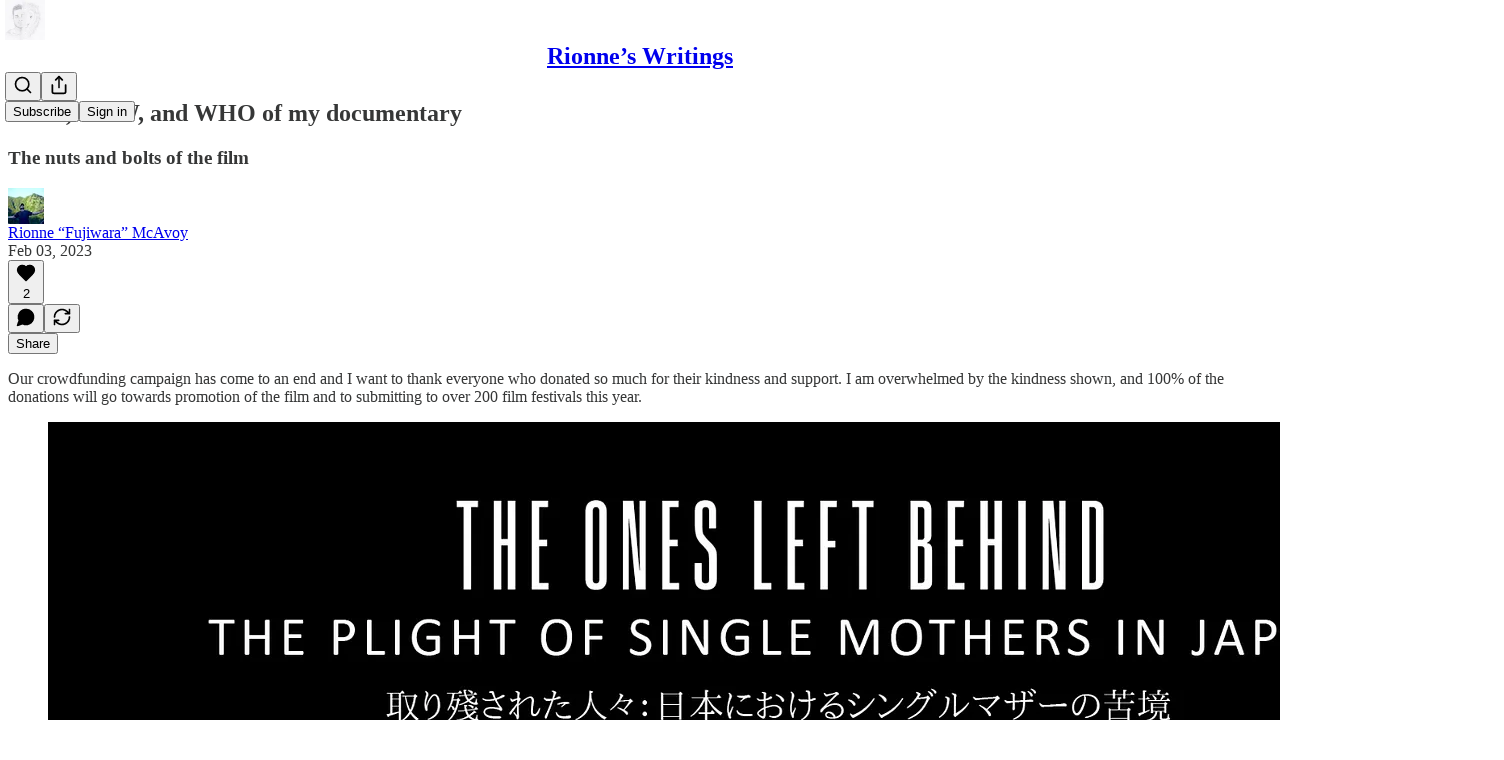

--- FILE ---
content_type: application/javascript
request_url: https://substackcdn.com/bundle/static/js/6022.6fd55e0b.js
body_size: 2754
content:
"use strict";(self.webpackChunksubstack=self.webpackChunksubstack||[]).push([["6022"],{24311:function(e,r,t){t.d(r,{A:()=>i});let i={input:"input-y4v6N4",textarea:"textarea-GbEjRX",autogrowing:"autogrowing-_ipn9Y",inputText:"inputText-pV_yWb",inputWithButtonWrapper:"inputWithButtonWrapper-qFTACT",primary:"primary-MUgbK6","secondary-outline":"secondary-outline-JXafwf",secondaryOutline:"secondary-outline-JXafwf",inputWithButtonInput:"inputWithButtonInput-KDznfS",start:"start-p226EZ",end:"end-LEvC6s",segmentedInputContainer:"segmentedInputContainer-BnsX3X",inputWithButtonButton:"inputWithButtonButton-SsgPne",focus:"focus-nqjos7",leading:"leading-hoxUwz",trailing:"trailing-cHz8Pv",error:"error-QSGsmD",disabled:"disabled-bZ2Wej",readOnly:"readOnly-yVYuPy",wrapper:"wrapper-JJvHsG",unstyled:"unstyled-IJLUJU"}},24078:function(e,r,t){t.d(r,{NV:()=>I,V0:()=>L,dm:()=>C,eu:()=>z,j0:()=>q,mM:()=>W,q5:()=>A,tp:()=>x});var i=t(69277),n=t(70408),l=t(32641),o=t(10201),a=t(32485),s=t.n(a),u=t(17402),d=t(72880),c=t(84605),p=t(31392),h=t(89490),_=t(76977),m=t(1232),f=t(64456),b=t(22602),v=t(75303),g=t(63136),Y=t(21398),y=t(39318),k=t(46058),w=t(13561);function z(e){var{user:r,photoUrl:t,className:a,size:s=32,alt:u}=e,d=(0,l._)(e,["user","photoUrl","className","size","alt"]);let{photoUrl:c,profileName:p}=j(r,t),h=(0,m.P)(p,u);return(0,o.Y)(q,(0,n._)((0,i._)({},d),{className:a,size:s,children:(0,o.Y)(B,(0,i._)({src:null!=c?c:"",title:p,size:s,alt:h},d))}))}function C(e){var{user:r,photoUrl:t,linkProps:a,noBase:s,className:u,size:d=32,alt:c,ariaLabel:p}=e,h=(0,l._)(e,["user","photoUrl","linkProps","noBase","className","size","alt","ariaLabel"]);let{photoUrl:_,profileUrl:f,profileName:b}=j(r,t,s),v=(0,m.P)(b,c),g=(0,m.C)(b,p);return f?(0,o.Y)(P,(0,n._)((0,i._)({linkProps:(0,i._)({href:f},a),className:u,size:d,ariaLabel:g},h),{children:(0,o.Y)(B,(0,i._)({src:null!=_?_:"",title:b,size:d,alt:v},h))})):(0,o.Y)(z,(0,i._)({user:r,photoUrl:t,size:d,alt:v},h))}function x(e){var{user:r,photoUrl:t,linkProps:a,noBase:s,className:u,size:d=32,alt:c,ariaLabel:p}=e,h=(0,l._)(e,["user","photoUrl","linkProps","noBase","className","size","alt","ariaLabel"]);let{photoUrl:_,profileUrl:f,profileName:b}=j(r,t,s),v=(0,m.P)(b,c),g=(0,m.C)(b,p);return f?(0,o.Y)(U,(0,n._)((0,i._)({user:r,linkProps:(0,i._)({href:f},a),size:d,className:u,ariaLabel:g},h),{children:(0,o.Y)(B,(0,i._)({src:null!=_?_:"",title:b,size:d,alt:v},h))})):(0,o.Y)(z,(0,i._)({user:r,photoUrl:t,size:d,alt:v},h))}function q(e){let{size:r=32,className:t,disabled:i,radius:n,children:l,title:a,bg:u,ariaLabel:d}=e;return(0,o.Y)(_.pT,{width:r,height:r,bg:null!=u?u:"secondary",className:s()(w.A.container,i&&w.A.disabled,t),style:{"--scale":"".concat(r,"px")},alignItems:"center",justifyContent:"center",outline:"detail",radius:null!=n?n:"full",overflow:"hidden",position:"relative",sizing:"border-box",flex:"auto",title:a,"aria-label":d,children:l})}function N(e){let{size:r=32,className:t,disabled:i,radius:n,children:l,title:a,bg:u}=e;return(0,o.Y)(_.pT,{width:r,height:r,bg:null!=u?u:"secondary",className:s()(w.A.container,i&&w.A.disabled,w.A.interactive,t),style:{"--scale":"".concat(r,"px")},alignItems:"center",justifyContent:"center",outline:"detail",radius:null!=n?n:"full",overflow:"hidden",position:"relative",sizing:"border-box",flex:"auto",title:a,showFocus:!0,animate:!0,pressable:"sm",children:l})}function P(e){var{children:r,title:t,linkProps:a,utmSource:s,ariaLabel:u}=e,d=(0,l._)(e,["children","title","linkProps","utmSource","ariaLabel"]);return(0,o.Y)(v.AE,(0,n._)((0,i._)({},a),{"aria-label":u,utmSource:s,children:(0,o.Y)(N,(0,n._)((0,i._)({title:t},d),{children:r}))}))}function U(e){var{user:r,children:a,linkProps:s,ariaLabel:u}=e,d=(0,l._)(e,["user","children","linkProps","ariaLabel"]);let c=(0,o.Y)(P,(0,n._)((0,i._)({linkProps:s,ariaLabel:u},d),{children:a}));return(0,o.Y)(Y.Ic,{module:"@/frontend/components/ProfileHoverCard",resolve:e=>e.ProfileHoverCard,onRequest:()=>Promise.all([t.e("4117"),t.e("6616"),t.e("1801"),t.e("1178"),t.e("586"),t.e("6337"),t.e("4776"),t.e("9046"),t.e("3327"),t.e("2486"),t.e("1266"),t.e("6341"),t.e("9367"),t.e("9582"),t.e("527"),t.e("266"),t.e("3149"),t.e("2371")]).then(t.bind(t,27437)),whileLoading:c,subject:(0,i._)({id:0,name:""},r),trigger:c})}function A(e){var{size:r=32}=e,t=(0,l._)(e,["size"]);let{darkMode:a}=(0,p.D2)(),{iString:s}=(0,c.GO)();return(0,o.Y)(q,(0,n._)((0,i._)({},t),{size:r,children:(0,o.Y)(d.o,{src:a?k.cp:y.D09,maxWidth:r,useRetinaSizing:!0,imageIsFixedWidth:!0,draggable:!1,imageProps:{crop:"fill"},alt:s("Avatar")})}))}function B(e){var{src:r,title:t,size:a=32,alt:s,loading:u}=e,c=(0,l._)(e,["src","title","size","alt","loading"]);return(0,o.Y)(q,(0,n._)((0,i._)({title:t},c),{size:a,children:(0,o.Y)(d.o,{src:r,maxWidth:a,useRetinaSizing:!0,imageIsFixedWidth:!0,draggable:!1,imageProps:{crop:"fill",height:a},objectFit:"cover",alt:s,loading:u})}))}function I(e){var{text:r,size:t=32}=e,a=(0,l._)(e,["text","size"]);return(0,o.Y)(q,(0,n._)((0,i._)({},a),{size:t,children:(0,o.Y)(g.EY,{as:"span",font:"text",weight:"semibold",align:"center",className:w.A.text,children:r})}))}function L(e){var r,{icon:t,size:a=32,ariaLabel:s}=e,d=(0,l._)(e,["icon","size","ariaLabel"]);let c=(0,f.j)(t),p=null!=(r=null!=s?s:c)?r:"Icon avatar";return(0,o.Y)(q,(0,n._)((0,i._)({size:a},d),{ariaLabel:p,children:t&&(0,u.cloneElement)(t,{size:a,className:w.A.icon})}))}function W(e){let{size:r=32,className:t}=e;return(0,o.Y)(h.az,{style:{"--scale":"".concat(r,"px")},display:"contents",children:(0,o.Y)(b.O,{width:r,height:r,radius:"full",outline:"detail",flex:"auto",className:t})})}function j(e,r,t){var i,n;let{darkMode:l}=(0,p.D2)();return{photoUrl:r||(0,y.pIF)(e,{darkMode:l}),profileUrl:e&&"object"==typeof(n=e)&&null!==n&&"id"in n?(0,y.gYq)(e,{noBase:t}):void 0,profileName:null!=(i=null==e?void 0:e.name)?i:"User"}}},80988:function(e,r,t){t.d(r,{a:()=>m,k:()=>f});var i=t(10201),n=t(35426),l=t(38390),o=t(89490),a=t(10238),s=t(90460),u=t(10996),d=t(45346),c=t(48028),p=t(55734),h=t(11510),_=t(57241);function m(e){let{isOpen:r,onClose:t=()=>void 0,children:o,width:a=440,className:_,initialFocus:m,fullscreenMobile:b,disableCloseOnBackdropClick:v=!1,renderOverReactLaagPortal:g=!1,testId:Y="modal",style:y}=e,k=(0,h.Iu)();(0,s.h)(r);let w=k&&!b?p.r:p.p;return(0,i.Y)(l.bL,{open:r,onOpenChange:e=>{e||null==t||t()},children:(0,i.Y)(l.ZL,{forceMount:!0,children:(0,i.Y)(n.e.Root,{show:r,children:(0,i.FD)(f,{renderOverReactLaagPortal:g,children:[(0,i.Y)(d.B,{children:(0,i.Y)(d.k,{onClose:t,disableCloseOnBackdropClick:v})}),(0,i.Y)(u.e$,{children:(0,i.Y)(w,{children:(0,i.Y)(c.I,{onClose:t,fullscreenMobile:b,width:a,className:_,initialFocus:m,disableCloseOnBackdropClick:v,testId:Y,style:y,children:o})},k?"mobile":"desktop")})]})})})})}function f(e){let{children:r,renderOverReactLaagPortal:t}=e;return(0,i.Y)(o.az,{className:_.A.layout,style:{zIndex:t?a.Up+1:a.Up},children:r})}},45346:function(e,r,t){t.d(r,{B:()=>s,k:()=>a});var i=t(10201),n=t(35426),l=t(38390);t(17402);var o=t(55739);function a(e){let{onClose:r,disableCloseOnBackdropClick:t}=e;return(0,i.Y)(l.hJ,{forceMount:!0,className:o.A.backdrop,onClick:()=>{t||r()}})}function s(e){let{children:r}=e;return(0,i.Y)(n.e.Child,{enter:o.A.transition,enterFrom:o.A.from,enterTo:o.A.to,leave:o.A.transition,leaveFrom:o.A.to,leaveTo:o.A.from,children:r})}},90460:function(e,r,t){t.d(r,{h:()=>n});var i=t(17402);let n=e=>{(0,i.useEffect)(()=>{if(e){let e=setTimeout(()=>{document.body.style.pointerEvents=""},0);return()=>clearTimeout(e)}document.body.style.pointerEvents="auto"},[e])}},50129:function(e,r,t){t.d(r,{CP:()=>a,Qg:()=>n,_d:()=>s,bO:()=>u,nJ:()=>i});let i={review_required:"review_required",edit_review_required:"edit_review_required",published:"published",flagged:"flagged",blocked:"blocked",deleted:"deleted",moderator_approved:"moderator_approved",moderator_removed:"moderator_removed",new_commenter_approval_required:"new_commenter_approval_required"},n=new Set([i.review_required,i.edit_review_required,i.published,i.moderator_approved,i.new_commenter_approval_required]);var l,o,a=((l={}).Removed="removed",l.Unavailable="unavailable",l.BlockedYou="blocked-you",l.YouBlocked="you-blocked",l.YouMuted="you-muted",l.Geoblocked="geoblocked",l);function s(e){return"missing"===e.type}var u=((o={}).comments_disabled="comments_disabled",o.free_subscription_required="free_subscription_required",o.paid_subscription_required="paid_subscription_required",o.founding_subscription_required="founding_subscription_required",o)}}]);

--- FILE ---
content_type: application/javascript; charset=UTF-8
request_url: https://rionne.substack.com/cdn-cgi/challenge-platform/h/g/scripts/jsd/d39f91d70ce1/main.js?
body_size: 4625
content:
window._cf_chl_opt={uYln4:'g'};~function(w2,i,f,E,K,h,A,c){w2=G,function(n,V,wZ,w1,v,g){for(wZ={n:181,V:192,v:132,g:142,X:242,Y:148,D:245,j:184,H:232,T:155},w1=G,v=n();!![];)try{if(g=parseInt(w1(wZ.n))/1*(parseInt(w1(wZ.V))/2)+parseInt(w1(wZ.v))/3+-parseInt(w1(wZ.g))/4+parseInt(w1(wZ.X))/5*(-parseInt(w1(wZ.Y))/6)+-parseInt(w1(wZ.D))/7+-parseInt(w1(wZ.j))/8*(-parseInt(w1(wZ.H))/9)+-parseInt(w1(wZ.T))/10,g===V)break;else v.push(v.shift())}catch(X){v.push(v.shift())}}(s,304772),i=this||self,f=i[w2(187)],E=function(wa,wr,wT,wH,wj,ws,V,g,X){return wa={n:144,V:217},wr={n:227,V:215,v:227,g:227,X:151,Y:130,D:227},wT={n:131},wH={n:160},wj={n:131,V:130,v:216,g:234,X:230,Y:216,D:230,j:160,H:215,T:215,a:227,e:227,l:216,O:230,B:160,b:215,N:215,C:215,L:151},ws=w2,V=String[ws(wa.n)],g={'h':function(Y,wY){return wY={n:222,V:130},null==Y?'':g.g(Y,6,function(D,wG){return wG=G,wG(wY.n)[wG(wY.V)](D)})},'g':function(Y,D,j,wn,H,T,O,B,N,C,L,U,o,F,M,R,Q,w0){if(wn=ws,null==Y)return'';for(T={},O={},B='',N=2,C=3,L=2,U=[],o=0,F=0,M=0;M<Y[wn(wj.n)];M+=1)if(R=Y[wn(wj.V)](M),Object[wn(wj.v)][wn(wj.g)][wn(wj.X)](T,R)||(T[R]=C++,O[R]=!0),Q=B+R,Object[wn(wj.Y)][wn(wj.g)][wn(wj.X)](T,Q))B=Q;else{if(Object[wn(wj.v)][wn(wj.g)][wn(wj.D)](O,B)){if(256>B[wn(wj.j)](0)){for(H=0;H<L;o<<=1,D-1==F?(F=0,U[wn(wj.H)](j(o)),o=0):F++,H++);for(w0=B[wn(wj.j)](0),H=0;8>H;o=w0&1.29|o<<1.03,D-1==F?(F=0,U[wn(wj.T)](j(o)),o=0):F++,w0>>=1,H++);}else{for(w0=1,H=0;H<L;o=w0|o<<1.68,F==D-1?(F=0,U[wn(wj.T)](j(o)),o=0):F++,w0=0,H++);for(w0=B[wn(wj.j)](0),H=0;16>H;o=o<<1|1.96&w0,D-1==F?(F=0,U[wn(wj.H)](j(o)),o=0):F++,w0>>=1,H++);}N--,N==0&&(N=Math[wn(wj.a)](2,L),L++),delete O[B]}else for(w0=T[B],H=0;H<L;o=w0&1|o<<1,F==D-1?(F=0,U[wn(wj.T)](j(o)),o=0):F++,w0>>=1,H++);B=(N--,N==0&&(N=Math[wn(wj.e)](2,L),L++),T[Q]=C++,String(R))}if(''!==B){if(Object[wn(wj.l)][wn(wj.g)][wn(wj.O)](O,B)){if(256>B[wn(wj.j)](0)){for(H=0;H<L;o<<=1,D-1==F?(F=0,U[wn(wj.T)](j(o)),o=0):F++,H++);for(w0=B[wn(wj.B)](0),H=0;8>H;o=w0&1.84|o<<1.26,F==D-1?(F=0,U[wn(wj.b)](j(o)),o=0):F++,w0>>=1,H++);}else{for(w0=1,H=0;H<L;o=w0|o<<1,F==D-1?(F=0,U[wn(wj.N)](j(o)),o=0):F++,w0=0,H++);for(w0=B[wn(wj.j)](0),H=0;16>H;o=w0&1.1|o<<1.03,D-1==F?(F=0,U[wn(wj.T)](j(o)),o=0):F++,w0>>=1,H++);}N--,0==N&&(N=Math[wn(wj.a)](2,L),L++),delete O[B]}else for(w0=T[B],H=0;H<L;o=o<<1.5|w0&1,F==D-1?(F=0,U[wn(wj.C)](j(o)),o=0):F++,w0>>=1,H++);N--,N==0&&L++}for(w0=2,H=0;H<L;o=o<<1.64|1.88&w0,F==D-1?(F=0,U[wn(wj.N)](j(o)),o=0):F++,w0>>=1,H++);for(;;)if(o<<=1,F==D-1){U[wn(wj.b)](j(o));break}else F++;return U[wn(wj.L)]('')},'j':function(Y,wV){return wV=ws,Y==null?'':''==Y?null:g.i(Y[wV(wT.n)],32768,function(D,wv){return wv=wV,Y[wv(wH.n)](D)})},'i':function(Y,D,j,wz,H,T,O,B,N,C,L,U,o,F,M,R,w0,Q){for(wz=ws,H=[],T=4,O=4,B=3,N=[],U=j(0),o=D,F=1,C=0;3>C;H[C]=C,C+=1);for(M=0,R=Math[wz(wr.n)](2,2),L=1;L!=R;Q=o&U,o>>=1,o==0&&(o=D,U=j(F++)),M|=(0<Q?1:0)*L,L<<=1);switch(M){case 0:for(M=0,R=Math[wz(wr.n)](2,8),L=1;R!=L;Q=U&o,o>>=1,0==o&&(o=D,U=j(F++)),M|=L*(0<Q?1:0),L<<=1);w0=V(M);break;case 1:for(M=0,R=Math[wz(wr.n)](2,16),L=1;R!=L;Q=U&o,o>>=1,0==o&&(o=D,U=j(F++)),M|=(0<Q?1:0)*L,L<<=1);w0=V(M);break;case 2:return''}for(C=H[3]=w0,N[wz(wr.V)](w0);;){if(F>Y)return'';for(M=0,R=Math[wz(wr.n)](2,B),L=1;R!=L;Q=o&U,o>>=1,0==o&&(o=D,U=j(F++)),M|=(0<Q?1:0)*L,L<<=1);switch(w0=M){case 0:for(M=0,R=Math[wz(wr.v)](2,8),L=1;L!=R;Q=o&U,o>>=1,0==o&&(o=D,U=j(F++)),M|=(0<Q?1:0)*L,L<<=1);H[O++]=V(M),w0=O-1,T--;break;case 1:for(M=0,R=Math[wz(wr.g)](2,16),L=1;R!=L;Q=U&o,o>>=1,0==o&&(o=D,U=j(F++)),M|=(0<Q?1:0)*L,L<<=1);H[O++]=V(M),w0=O-1,T--;break;case 2:return N[wz(wr.X)]('')}if(0==T&&(T=Math[wz(wr.n)](2,B),B++),H[w0])w0=H[w0];else if(w0===O)w0=C+C[wz(wr.Y)](0);else return null;N[wz(wr.V)](w0),H[O++]=C+w0[wz(wr.Y)](0),T--,C=w0,0==T&&(T=Math[wz(wr.D)](2,B),B++)}}},X={},X[ws(wa.V)]=g.h,X}(),K={},K[w2(200)]='o',K[w2(203)]='s',K[w2(128)]='u',K[w2(158)]='z',K[w2(210)]='n',K[w2(198)]='I',K[w2(188)]='b',h=K,i[w2(152)]=function(V,g,X,Y,wC,wN,wb,wy,j,H,T,O,B,N){if(wC={n:214,V:162,v:240,g:162,X:209,Y:218,D:238,j:209,H:238,T:135,a:195,e:131,l:185,O:194},wN={n:207,V:131,v:191},wb={n:216,V:234,v:230,g:215},wy=w2,null===g||void 0===g)return Y;for(j=m(g),V[wy(wC.n)][wy(wC.V)]&&(j=j[wy(wC.v)](V[wy(wC.n)][wy(wC.g)](g))),j=V[wy(wC.X)][wy(wC.Y)]&&V[wy(wC.D)]?V[wy(wC.j)][wy(wC.Y)](new V[(wy(wC.H))](j)):function(C,wk,L){for(wk=wy,C[wk(wN.n)](),L=0;L<C[wk(wN.V)];C[L]===C[L+1]?C[wk(wN.v)](L+1,1):L+=1);return C}(j),H='nAsAaAb'.split('A'),H=H[wy(wC.T)][wy(wC.a)](H),T=0;T<j[wy(wC.e)];O=j[T],B=Z(V,g,O),H(B)?(N=B==='s'&&!V[wy(wC.l)](g[O]),wy(wC.O)===X+O?D(X+O,B):N||D(X+O,g[O])):D(X+O,B),T++);return Y;function D(C,L,wd){wd=G,Object[wd(wb.n)][wd(wb.V)][wd(wb.v)](Y,L)||(Y[L]=[]),Y[L][wd(wb.g)](C)}},A=w2(213)[w2(173)](';'),c=A[w2(135)][w2(195)](A),i[w2(129)]=function(n,V,wt,wW,v,g,X,Y){for(wt={n:182,V:131,v:229,g:215,X:166},wW=w2,v=Object[wW(wt.n)](V),g=0;g<v[wW(wt.V)];g++)if(X=v[g],X==='f'&&(X='N'),n[X]){for(Y=0;Y<V[v[g]][wW(wt.V)];-1===n[X][wW(wt.v)](V[v[g]][Y])&&(c(V[v[g]][Y])||n[X][wW(wt.g)]('o.'+V[v[g]][Y])),Y++);}else n[X]=V[v[g]][wW(wt.X)](function(D){return'o.'+D})},x();function J(n,V,we,wi){return we={n:141,V:141,v:216,g:243,X:230,Y:229,D:153},wi=w2,V instanceof n[wi(we.n)]&&0<n[wi(we.V)][wi(we.v)][wi(we.g)][wi(we.X)](V)[wi(we.Y)](wi(we.D))}function m(n,wB,wP,V){for(wB={n:240,V:182,v:168},wP=w2,V=[];n!==null;V=V[wP(wB.n)](Object[wP(wB.V)](n)),n=Object[wP(wB.v)](n));return V}function k(n,V,wS,wx,wI,wc,w6,v,g,X){wS={n:193,V:235,v:219,g:145,X:133,Y:199,D:221,j:239,H:228,T:189,a:149,e:150,l:208,O:154,B:178,b:178,N:127,C:178,L:172,U:217,o:190},wx={n:169},wI={n:212,V:212,v:223,g:220},wc={n:149},w6=w2,v=i[w6(wS.n)],console[w6(wS.V)](i[w6(wS.v)]),g=new i[(w6(wS.g))](),g[w6(wS.X)](w6(wS.Y),w6(wS.D)+i[w6(wS.v)][w6(wS.j)]+w6(wS.H)+v.r),v[w6(wS.T)]&&(g[w6(wS.a)]=5e3,g[w6(wS.e)]=function(w7){w7=w6,V(w7(wc.n))}),g[w6(wS.l)]=function(w8){w8=w6,g[w8(wI.n)]>=200&&g[w8(wI.V)]<300?V(w8(wI.v)):V(w8(wI.g)+g[w8(wI.n)])},g[w6(wS.O)]=function(w9){w9=w6,V(w9(wx.n))},X={'t':d(),'lhr':f[w6(wS.B)]&&f[w6(wS.b)][w6(wS.N)]?f[w6(wS.C)][w6(wS.N)]:'','api':v[w6(wS.T)]?!![]:![],'payload':n},g[w6(wS.L)](E[w6(wS.U)](JSON[w6(wS.o)](X)))}function d(wp,w4,n){return wp={n:193,V:139},w4=w2,n=i[w4(wp.n)],Math[w4(wp.V)](+atob(n.t))}function x(wR,wM,wo,wq,n,V,v,g,X){if(wR={n:193,V:189,v:205,g:157,X:126,Y:201,D:237},wM={n:205,V:157,v:237},wo={n:163},wq=w2,n=i[wq(wR.n)],!n)return;if(!y())return;(V=![],v=n[wq(wR.V)]===!![],g=function(wK,Y){if(wK=wq,!V){if(V=!![],!y())return;Y=I(),k(Y.r,function(D){S(n,D)}),Y.e&&W(wK(wo.n),Y.e)}},f[wq(wR.v)]!==wq(wR.g))?g():i[wq(wR.X)]?f[wq(wR.X)](wq(wR.Y),g):(X=f[wq(wR.D)]||function(){},f[wq(wR.D)]=function(wh){wh=wq,X(),f[wh(wM.n)]!==wh(wM.V)&&(f[wh(wM.v)]=X,g())})}function Z(n,V,v,wO,wf,g){wf=(wO={n:170,V:209,v:176,g:209,X:225},w2);try{return V[v][wf(wO.n)](function(){}),'p'}catch(X){}try{if(V[v]==null)return V[v]===void 0?'u':'x'}catch(Y){return'i'}return n[wf(wO.V)][wf(wO.v)](V[v])?'a':V[v]===n[wf(wO.g)]?'C':V[v]===!0?'T':!1===V[v]?'F':(g=typeof V[v],wf(wO.X)==g?J(n,V[v])?'N':'f':h[g]||'?')}function s(s0){return s0='random,6JhYjZO,timeout,ontimeout,join,mlwE4,[native code],onerror,487240KygmcC,chctx,loading,symbol,now,charCodeAt,kgZMo4,getOwnPropertyNames,error on cf_chl_props,gwUy0,contentWindow,map,iframe,getPrototypeOf,xhr-error,catch,body,send,split,detail,parent,isArray,tabIndex,location,contentDocument,chlApiClientVersion,374527CXbkTD,keys,postMessage,8wfAQNy,isNaN,navigator,document,boolean,api,stringify,splice,2yyjTVi,__CF$cv$params,d.cookie,bind,style,display: none,bigint,POST,object,DOMContentLoaded,removeChild,string,msg,readyState,chlApiRumWidgetAgeMs,sort,onload,Array,number,sid,status,_cf_chl_opt;mhsH6;xkyRk9;FTrD2;leJV9;BCMtt1;sNHpA9;GKPzo4;AdbX0;REiSI4;xriGD7;jwjCc3;agiDh2;MQCkM2;mlwE4;kuIdX1;aLEay4;cThi2,Object,push,prototype,jYxwiOxopom,from,_cf_chl_opt,http-code:,/cdn-cgi/challenge-platform/h/,hY-FmdgKb2BN0n6TRULWVpkj+ulEtIfCXyP3c4Za8A1O95ovwez7GqMxriHDSs$JQ,success,chlApiSitekey,function,HkTQ2,pow,/jsd/oneshot/d39f91d70ce1/0.057639864452590304:1766333576:IZ1lnciWOcEXGFNPp25qYl4xby8ANY9dEho9IV8togo/,indexOf,call,createElement,3616722Oaiprn,chlApiUrl,hasOwnProperty,log,appendChild,onreadystatechange,Set,uYln4,concat,source,2509420qySqRp,toString,clientInformation,465045nVJoPR,cloudflare-invisible,addEventListener,href,undefined,kuIdX1,charAt,length,1124199qZdjNL,open,jsd,includes,TbVa1,/invisible/jsd,error,floor,event,Function,917212BJMEhS,errorInfoObject,fromCharCode,XMLHttpRequest,/b/ov1/0.057639864452590304:1766333576:IZ1lnciWOcEXGFNPp25qYl4xby8ANY9dEho9IV8togo/'.split(','),s=function(){return s0},s()}function y(wA,w5,n,V,v){return wA={n:139,V:159},w5=w2,n=3600,V=d(),v=Math[w5(wA.n)](Date[w5(wA.V)]()/1e3),v-V>n?![]:!![]}function G(w,n,V){return V=s(),G=function(v,z,i){return v=v-125,i=V[v],i},G(w,n)}function W(g,X,wX,ww,Y,D,j,H,T,a,l,O){if(wX={n:204,V:138,v:193,g:221,X:219,Y:239,D:146,j:137,H:145,T:133,a:199,e:149,l:150,O:224,B:164,b:233,N:219,C:136,L:206,U:219,o:161,F:180,M:219,R:226,Q:143,w0:156,wY:241,wD:134,wj:172,wH:217},ww=w2,!P(.01))return![];D=(Y={},Y[ww(wX.n)]=g,Y[ww(wX.V)]=X,Y);try{j=i[ww(wX.v)],H=ww(wX.g)+i[ww(wX.X)][ww(wX.Y)]+ww(wX.D)+j.r+ww(wX.j),T=new i[(ww(wX.H))](),T[ww(wX.T)](ww(wX.a),H),T[ww(wX.e)]=2500,T[ww(wX.l)]=function(){},a={},a[ww(wX.O)]=i[ww(wX.X)][ww(wX.B)],a[ww(wX.b)]=i[ww(wX.N)][ww(wX.C)],a[ww(wX.L)]=i[ww(wX.U)][ww(wX.o)],a[ww(wX.F)]=i[ww(wX.M)][ww(wX.R)],l=a,O={},O[ww(wX.Q)]=D,O[ww(wX.w0)]=l,O[ww(wX.wY)]=ww(wX.wD),T[ww(wX.wj)](E[ww(wX.wH)](O))}catch(B){}}function S(v,g,wQ,wJ,X,Y,D){if(wQ={n:125,V:189,v:223,g:241,X:211,Y:140,D:223,j:175,H:183,T:138,a:174,e:175},wJ=w2,X=wJ(wQ.n),!v[wJ(wQ.V)])return;g===wJ(wQ.v)?(Y={},Y[wJ(wQ.g)]=X,Y[wJ(wQ.X)]=v.r,Y[wJ(wQ.Y)]=wJ(wQ.D),i[wJ(wQ.j)][wJ(wQ.H)](Y,'*')):(D={},D[wJ(wQ.g)]=X,D[wJ(wQ.X)]=v.r,D[wJ(wQ.Y)]=wJ(wQ.T),D[wJ(wQ.a)]=g,i[wJ(wQ.e)][wJ(wQ.H)](D,'*'))}function P(n,wm,w3){return wm={n:147},w3=w2,Math[w3(wm.n)]()<n}function I(wL,wE,v,g,X,Y,D){wE=(wL={n:231,V:167,v:196,g:197,X:177,Y:171,D:236,j:165,H:244,T:186,a:179,e:202},w2);try{return v=f[wE(wL.n)](wE(wL.V)),v[wE(wL.v)]=wE(wL.g),v[wE(wL.X)]='-1',f[wE(wL.Y)][wE(wL.D)](v),g=v[wE(wL.j)],X={},X=mlwE4(g,g,'',X),X=mlwE4(g,g[wE(wL.H)]||g[wE(wL.T)],'n.',X),X=mlwE4(g,v[wE(wL.a)],'d.',X),f[wE(wL.Y)][wE(wL.e)](v),Y={},Y.r=X,Y.e=null,Y}catch(j){return D={},D.r={},D.e=j,D}}}()